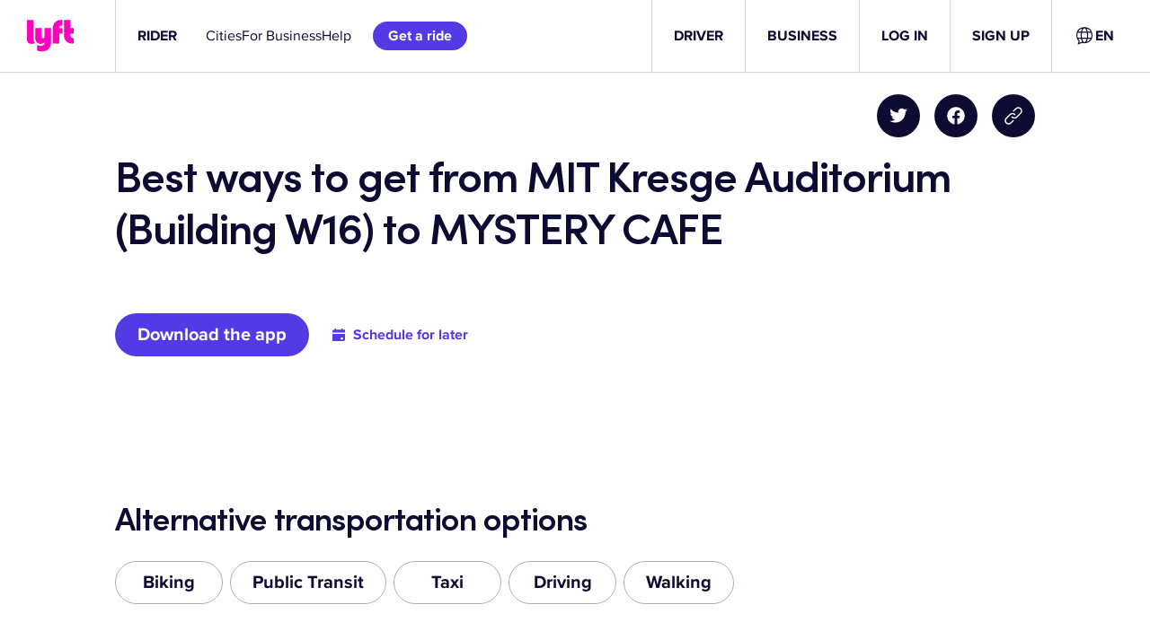

--- FILE ---
content_type: text/css
request_url: https://tags.srv.stackadapt.com/sa.css
body_size: -11
content:
:root {
    --sa-uid: '0-bf2a09df-1354-56eb-4595-7b19868e5c4c';
}